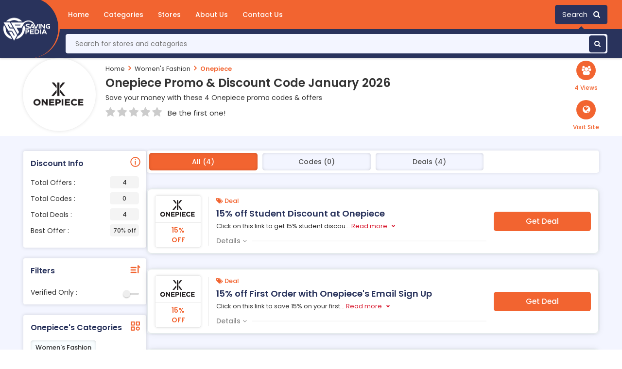

--- FILE ---
content_type: text/html; charset=UTF-8
request_url: https://www.savingpedia.com/store/onepiece-discount-codes
body_size: 5904
content:

<!DOCTYPE html>
<html lang="en">
<head>
<meta charset="utf-8">
<meta name="viewport" content="width=device-width, initial-scale=1">
<meta name="csrf-token" content="d2bcd97bc99e8d2cb1c434c27972f490" />
<link rel="icon" href="https://www.savingpedia.com/assets/uploads/required/905170225_savingpedia.png" type="image/gif" >
<title>10% Off w/ Onepiece Promo Codes January 2026</title>
<meta name="description" content="Average saving of $20 on Onepiece discount codes having %store-coupons-count% deals for you to avail discount at checkout. Use our verified Onepiece promo code & save now."/><link rel="stylesheet" href="https://www.savingpedia.com/assets/theme/css/all.min.css">
<meta name="verification" content="20d6cf013d04bd510248eefb04bb2ea2" />
<meta name="google-site-verification" content="LQaaFPJsbtPX3d8Fj6YnrRbBNmQEC4TLo3U-4ic34b0" />
<meta name="verify-admitad" content="2c9b1ffca9" />
<meta name=’lhverifycode’ content=”32dc01246faccb7f5b3cad5016dd5033” />
<meta name='webgains-site-verification' content='nntaodzg' />
<meta name="partnerboostverifycode" content="32dc01246faccb7f5b3cad5016dd5033" />
<meta name="verify-admitad" content="f2a594962b" />
<meta name="verify-admitad" content="ae7bd555a1" />
<meta name="lhverifycode" content="32dc01246faccb7f5b3cad5016dd5033" />
<meta name="lhverifycode" content="32dc01246faccb7f5b3cad5016dd5033" />
<meta name="partnerboostverifycode" content="32dc01246faccb7f5b3cad5016dd5033" />
<meta name="partnerboostverifycode" content="32dc01246faccb7f5b3cad5016dd5033" />
<meta name="fo-verify" content="d32f7a90-f4fb-4173-852f-f2083b2094ef" />
<meta name="verify-yeahpromos" content="41ab8ec091e6" />
<meta name="verify-clicklink.pro" content="75830231" >
<meta name="fo-verify" content="575689cd-5dae-40ab-84bc-b27458bbdbb6" /></head>
<body>
<input type="hidden" id="base_url" value="https://www.savingpedia.com/">
<input type="hidden" value="single_store" class="page_name"/>

<div class="masthead">
   <div class="fixedContainer">
      <a href="https://www.savingpedia.com/" class="u-hide-tab logoContainer logo_image">
         <img src="https://www.savingpedia.com/assets/uploads/required/505704049_saviong.png">
         <div class="logoBackground"></div>
      </a>
      
      <div class="navContainer">
         <section id="mainNav" class="navBar" role="menubar">
            <nav class="mainNav">
                <div class="menuBtn" role="button" id="hamburgerToggle" aria-expanded="false">
          <div class="menuBtnContainer">
            <i class="fa fa-bars"></i>
          </div>
    </div>
               <ul class="pageLinks">
                  <li><a href="https://www.savingpedia.com/" class="navLink">Home</a></li>
                  <li class=""><a href="https://www.savingpedia.com/categories" class="navLink cat-btn">Categories</a></li>
                  <li class="active"><a href="https://www.savingpedia.com/stores" class="navLink store-btn">Stores</a></li>
                  <li><a href="https://www.savingpedia.com/about" class="navLink">About Us</a></li>
                  <li><a href="https://www.savingpedia.com/contact" class="navLink">Contact Us</a></li>
               </ul>
               
               <div class="navOption search">
                  <div class="searchBtn headerSearchButton" role="button" tabindex="0">
                     Search &nbsp; <i class="fa fa-search"></i>
                  </div>
               </div>
            </nav>
         </section>
      </div>
      <div class="bottom-bar">
        <div class="search head_search">
                  <form action="https://www.savingpedia.com/main/get_searchResult" class="form-search  search-form global-search" method="post" accept-charset="utf-8">
<input type="hidden" name="_token" value="d2bcd97bc99e8d2cb1c434c27972f490" />               
                  <input id="searchbox" name="search_query" type="search"   placeholder="Search for stores and categories" autocomplete="off">
                  <button type="button" class="btnsearch"><i class="fa fa-search"></i></button>
                  <div class="search_result_box all_pages">
                     <h2 class="search-heading">
                        Stores From <span> </span>
                     </h2>
                     <div class="cubes-block searched">
                     </div>
                  </div>
                  </form>               </div>
      </div>
   </div>
</div><div class="section bgwhite pdtb10">
   <div class="container">
      <div class="row">
         <div class="col-lg-12">
            <div class="store-profile">
               <div class="storeimage_box_wrapper">
                  <a href="https://www.savingpedia.com/out/onepiece-discount-codes" target="_blank">
                     <div class="web_imagebox">
                        <img src="https://www.savingpedia.com/assets/uploads/stores/1048555146.png"  class="img-responsive" >
                     </div>
                  </a>
               </div>
               <div class="store-info">
                  <div class="store-breadcrumbs">
                     <ul>
                        <li><a href="https://www.savingpedia.com/">Home</a></li>
                        <li><a href="javascript:;"><i class="fa fa-angle-right"></i></a></li>
                                                <li><a href="https://www.savingpedia.com/category/womens-fashion">Women's Fashion</a></li>
                                                <li><a href="javascript:;"><i class="fa fa-angle-right"></i></a></li>
                        <li><a href="#" class="action-disabled">Onepiece</a></li>
                     </ul>
                  </div>
                  <h1 class="store-title"> Onepiece   Promo & Discount Code   January  2026</h1>
                  <div class="store-details">
                     Save your money with these 4 Onepiece promo codes & offers
                  </div>
                  <div class="rating-stars">
                     <ul id="stars" data-store-id="1030">
                                    <li class="star " title="Poor" data-value="1">
                                       <i class="fa fa-star"></i>
                                    </li>
                                    <li class="star " title="Fair" data-value="2">
                                       <i class="fa fa-star"></i>
                                    </li>
                                    <li class="star " title="Good" data-value="3">
                                       <i class="fa fa-star"></i>
                                    </li>
                                    <li class="star " title="Excellent" data-value="4">
                                       <i class="fa fa-star"></i>
                                    </li>
                                    <li class="star " title="WOW!!!" data-value="5">
                                       <i class="fa fa-star"></i>
                                    </li>
                                 </ul>
                                 <p class="rating-info " style="margin-left:12px ;">Be the first one!</p>
                  </div>
               </div>
                <div class="site-wrp">
                <div class="icns flex">
                <div class="grp-icn">
                <span class="icn-txt">4 Views</span>
                </div>
                </div>
                <a href="https://www.savingpedia.com/out/onepiece-discount-codes" target="_blank">
                <div class="icns flex">
                <div role="button" class="glb-icn" data-aff-id="194">
                <span class="icn-txt">Visit Site</span>
                </div>
                </div>
             </a>
                </div>
            </div>
         </div>
      </div>
   </div>
</div>
<div class="section bggreyed">
   <div class="container">
      <div class="row">
         <div class="col-lg-12">
            <div class="store-wrapper">
               <div class="store-sidebar">
                                    <div class="panel info">
                     <h2 class="panel-title">Discount Info</h2>
                     <div class="panel-body">
                        <ul class="dropdown-list offers-filter">
                           <li><a href="javascript:void(0);"> Total Offers : <span class="badge-count">4</span></a></li>
                           <li><a href="javascript:void(0);"> Total Codes : <span class="badge-count">0</span></a></li>
                           <li><a href="javascript:void(0);"> Total Deals : <span class="badge-count">4</span></a></li>
                           <li><a href="javascript:void(0);"> Best Offer : <span class="badge-count">70% off</span></a></li>
                        </ul>
                     </div>
                  </div>
                  <div class="panel filters">
                     <h2 class="panel-title">Filters</h2>
                     <div class="panel-body">
                        <ul>
                           <li class="flexed checkboxes">
                              <div class="left-title">
                                 <span>Verified Only : </span>
                              </div>
                              <div class="right-filter">
                                 <div class="switch">
                                    <input id="verified" class="input" type="checkbox" />
                                    <label for="verified" class="slider"></label>
                                 </div>
                              </div>
                           </li>
                           
                        </ul>

                                             </div>
                  </div>
                                    <div class="panel categories">
                     <h2 class="panel-title">Onepiece's Categories</h2>
                     <div class="panel-body">
                        <div class="cubes-block cat">
                                                      <a class="single-cube cat" href="https://www.savingpedia.com/category/womens-fashion">Women's Fashion</a>
                                                   </div>
                     </div>
                  </div>
                                                                        <div class="panel stores">
                     <h2 class="panel-title">Similar Stores</h2>
                     <div class="panel-body">
                        <div class="cubes-block">
                                                      <a class="single-cube cat" href="finery-london-discount-codes">Finery London</a>
                                                      <a class="single-cube cat" href="little-black-dress-discount-codes">Little Black Dress</a>
                                                      <a class="single-cube cat" href="missguided-discount-code">Missguided</a>
                                                      <a class="single-cube cat" href="fairyseason-discount-code">FairySeason</a>
                                                      <a class="single-cube cat" href="camille-lingerie-discount-codes">Camille Lingerie</a>
                                                      <a class="single-cube cat" href="oliver-bonas-discount-codes">Oliver Bonas</a>
                                                      <a class="single-cube cat" href="shefit-coupon-code">SHEFIT</a>
                                                      <a class="single-cube cat" href="otrium-discount-code">Otrium</a>
                                                      <a class="single-cube cat" href="maxcleavage-discount-codes">MaxCleavage.com</a>
                                                      <a class="single-cube cat" href="noracora-discount-code">Noracora</a>
                                                   </div>
                     </div>
                  </div>
                                                                     </div>
               <div class="offers-bar offers-wrapper single_store">
                  <div class="store-filteration">
                  <div class="control-tabs">
                    <button class="tab active" data-sort="all">All (4)</button>
                    <button class="tab" data-sort="code">Codes (0)</button>
                    <button class="tab" data-sort="deal">Deals (4)</button>
                  </div>
                  </div>
                                    <div class="horiz-coupon  cpn-filter" data-type="deal" data-filter="" data-coupon-id="9499" data-cpn-type="15% off">
   <div class="row flex-wrapper-coupon" style="margin:0">
      <div class="noPd imageColumn">
         <a href="javascript:void(0)" class="copycodebtn thumbnail custom-thumb main-coupon-img  show_coupon copycodebtn"  data-id="9499" data-clipboard-text=" ">         <div class="web_imagebox">
         <img class="img-responsive lazy" src="https://www.savingpedia.com/assets/uploads/stores/1048555146.png">
         </div>
                  <div class="percentage">
                        15% off              
         </div>
                  
         </a>
      </div>
      <div class="main-coupon-content">
         <div class="pd-15 flex-1">
            <div class="coupon-tags">
               <span class="type"><i class="fa fa-tags"></i> Deal</span>
                           </div>
            <div class="horiz-coupon-heading-box" data-cpn-type="Deal">
               <a href="javascript:;" class="copycodebtn show_coupon" data-id="9499" data-clipboard-text=" " >
                  <h3>15% off Student Discount at Onepiece</h3>
               </a>
            </div>
            <div class="cpn-des ">
               Click on this link to get 15% student discount at Onepiece.            </div>
            <div class="details-btn">
              <span data-cpn-detail-id ="9499"> Details <i class="fa fa-angle-down"></i> </span>
            </div>
         </div>
         <div class="flex-200">
            
			<div class="button-wrapper"> 
			<div rel="curl-top-right" class="button copycodebtn  curl-top-right deal" data-id="9499" data-clipboard-text=" ">Get Deal</div>
			</div>         </div>
      </div>
   </div>
   <div class="main-info" data-cpn-detail-id="9499">
      <div class="widget uses">
      <i class="fa fa-users"></i> 0 Uses
      </div>
      <div class="widget added">
      <i class="fa fa-users"></i> Added 13, Jun      </div>
      <div class="widget expiry">
      <i class="fa fa-clock-o"></i> No Expiry Date      </div>
   </div>
</div>                                    <div class="horiz-coupon  cpn-filter" data-type="deal" data-filter="" data-coupon-id="9500" data-cpn-type="15% off">
   <div class="row flex-wrapper-coupon" style="margin:0">
      <div class="noPd imageColumn">
         <a href="javascript:void(0)" class="copycodebtn thumbnail custom-thumb main-coupon-img  show_coupon copycodebtn"  data-id="9500" data-clipboard-text=" ">         <div class="web_imagebox">
         <img class="img-responsive lazy" src="https://www.savingpedia.com/assets/uploads/stores/1048555146.png">
         </div>
                  <div class="percentage">
                        15% off              
         </div>
                  
         </a>
      </div>
      <div class="main-coupon-content">
         <div class="pd-15 flex-1">
            <div class="coupon-tags">
               <span class="type"><i class="fa fa-tags"></i> Deal</span>
                           </div>
            <div class="horiz-coupon-heading-box" data-cpn-type="Deal">
               <a href="javascript:;" class="copycodebtn show_coupon" data-id="9500" data-clipboard-text=" " >
                  <h3>15% off First Order with Onepiece's Email Sign Up</h3>
               </a>
            </div>
            <div class="cpn-des ">
               Click on this link to save 15% on your first order with Onepiece's email sign up.            </div>
            <div class="details-btn">
              <span data-cpn-detail-id ="9500"> Details <i class="fa fa-angle-down"></i> </span>
            </div>
         </div>
         <div class="flex-200">
            
			<div class="button-wrapper"> 
			<div rel="curl-top-right" class="button copycodebtn  curl-top-right deal" data-id="9500" data-clipboard-text=" ">Get Deal</div>
			</div>         </div>
      </div>
   </div>
   <div class="main-info" data-cpn-detail-id="9500">
      <div class="widget uses">
      <i class="fa fa-users"></i> 0 Uses
      </div>
      <div class="widget added">
      <i class="fa fa-users"></i> Added 13, Jun      </div>
      <div class="widget expiry">
      <i class="fa fa-clock-o"></i> No Expiry Date      </div>
   </div>
</div>                                    <div class="horiz-coupon  cpn-filter" data-type="deal" data-filter="" data-coupon-id="9501" data-cpn-type="70% off">
   <div class="row flex-wrapper-coupon" style="margin:0">
      <div class="noPd imageColumn">
         <a href="javascript:void(0)" class="copycodebtn thumbnail custom-thumb main-coupon-img  show_coupon copycodebtn"  data-id="9501" data-clipboard-text=" ">         <div class="web_imagebox">
         <img class="img-responsive lazy" src="https://www.savingpedia.com/assets/uploads/stores/1048555146.png">
         </div>
                  <div class="percentage">
                        70% off              
         </div>
                  
         </a>
      </div>
      <div class="main-coupon-content">
         <div class="pd-15 flex-1">
            <div class="coupon-tags">
               <span class="type"><i class="fa fa-tags"></i> Deal</span>
                           </div>
            <div class="horiz-coupon-heading-box" data-cpn-type="Deal">
               <a href="javascript:;" class="copycodebtn show_coupon" data-id="9501" data-clipboard-text=" " >
                  <h3>Up to 70% off Outlet at Onepiece</h3>
               </a>
            </div>
            <div class="cpn-des ">
               Click on this link to save up to 70% on outlet at Onepiece.            </div>
            <div class="details-btn">
              <span data-cpn-detail-id ="9501"> Details <i class="fa fa-angle-down"></i> </span>
            </div>
         </div>
         <div class="flex-200">
            
			<div class="button-wrapper"> 
			<div rel="curl-top-right" class="button copycodebtn  curl-top-right deal" data-id="9501" data-clipboard-text=" ">Get Deal</div>
			</div>         </div>
      </div>
   </div>
   <div class="main-info" data-cpn-detail-id="9501">
      <div class="widget uses">
      <i class="fa fa-users"></i> 0 Uses
      </div>
      <div class="widget added">
      <i class="fa fa-users"></i> Added 13, Jun      </div>
      <div class="widget expiry">
      <i class="fa fa-clock-o"></i> No Expiry Date      </div>
   </div>
</div>                                    <div class="horiz-coupon  cpn-filter" data-type="deal" data-filter="" data-coupon-id="9502" data-cpn-type="Free Delivery">
   <div class="row flex-wrapper-coupon" style="margin:0">
      <div class="noPd imageColumn">
         <a href="javascript:void(0)" class="copycodebtn thumbnail custom-thumb main-coupon-img  show_coupon copycodebtn"  data-id="9502" data-clipboard-text=" ">         <div class="web_imagebox">
         <img class="img-responsive lazy" src="https://www.savingpedia.com/assets/uploads/stores/1048555146.png">
         </div>
                  <div class="percentage">
                        Free Delivery              
         </div>
                  
         </a>
      </div>
      <div class="main-coupon-content">
         <div class="pd-15 flex-1">
            <div class="coupon-tags">
               <span class="type"><i class="fa fa-tags"></i> Deal</span>
                           </div>
            <div class="horiz-coupon-heading-box" data-cpn-type="Deal">
               <a href="javascript:;" class="copycodebtn show_coupon" data-id="9502" data-clipboard-text=" " >
                  <h3>Free Delivery on Orders over &pound;150 at Onepiece</h3>
               </a>
            </div>
            <div class="cpn-des ">
               Click on this link to get free delivery on orders over &pound;150 at Onepiece.            </div>
            <div class="details-btn">
              <span data-cpn-detail-id ="9502"> Details <i class="fa fa-angle-down"></i> </span>
            </div>
         </div>
         <div class="flex-200">
            
			<div class="button-wrapper"> 
			<div rel="curl-top-right" class="button copycodebtn  curl-top-right deal" data-id="9502" data-clipboard-text=" ">Get Deal</div>
			</div>         </div>
      </div>
   </div>
   <div class="main-info" data-cpn-detail-id="9502">
      <div class="widget uses">
      <i class="fa fa-users"></i> 0 Uses
      </div>
      <div class="widget added">
      <i class="fa fa-users"></i> Added 13, Jun      </div>
      <div class="widget expiry">
      <i class="fa fa-clock-o"></i> No Expiry Date      </div>
   </div>
</div>                                                   </div>
            </div>
         </div>
      </div>
   </div>
</div><footer>
   <section class="nb-footer">
      <div class="container">
         <div class="row">
         <div class="col-md-3 col-sm-6 foot-brand">
               <div class="pd-20">
                  <div class="dummy-logo">
                     <img src="https://www.savingpedia.com/assets/uploads/required/505704049_saviong.png" alt="SavingPedia" class="web_logo">
                     <p>Disclaimer: "We may earn a commission when you use one of our coupons/links to make a purchase."</p>
                  </div>
               </div>
               <div class="social-buttons">
                                 <a href="https://www.facebook.com/Saving-Pedia-110629431461818" class="social-button fb social-btn-fb">
                  <span class="social-button__inner">
                  <i class="fa fa-facebook"></i>
                  </span>
                  </a>
                                                <a href="https://twitter.com/SavingPedia" class="social-button tw social-btn-twitter">
                  <span class="social-button__inner">
                  <i class="fa fa-twitter"></i>
                  </span>
                  </a>
                                                <a href="https://www.pinterest.com/savingpedia" class="social-button pi social-btn-lkdin">
                  <span class="social-button__inner">
                  <i class="fa fa-pinterest"></i>
                  </span>
                  </a>
                                                            </div>
            </div>
            <div class="col-md-3 col-sm-6 pdl-20">
               <div class="footer-single useful-links">
                  <div class="footer-title">
                     <h2>Saving Pedia</h2>
                  </div>
                  <ul class="list-unstyled">
                  
                  <li><a href="https://www.savingpedia.com/about"><i class="fa fa-long-arrow-right"></i> About Us</a></li>
                  <li><a href="https://www.savingpedia.com/terms"><i class="fa fa-long-arrow-right"></i> Terms & Conditions </a></li>
                  <li><a href="https://www.savingpedia.com/privacy"><i class="fa fa-long-arrow-right"></i> Privacy Policy</a></li>
                  <li><a href="https://www.savingpedia.com/contact"><i class="fa fa-long-arrow-right"></i> Contact us</a></li>
                 
               </div>
            </div>
            <div class="col-md-3 col-sm-6">
               <div class="footer-single useful-links">
                  <div class="footer-title">
                     <h2>Popular Stores</h2>
                  </div>
                  <ul class="list-unstyled">
                  
                                    <li>	<a href="https://www.savingpedia.com/store/aph-airport-parking-and-hotels-discount-codes"><i class="fa fa-long-arrow-right"></i> APH</a></li>
                                    <li>	<a href="https://www.savingpedia.com/store/montezumas-discount-codes"><i class="fa fa-long-arrow-right"></i> Montezumas</a></li>
                                    <li>	<a href="https://www.savingpedia.com/store/mastershoe-and-myshu-discount-codes"><i class="fa fa-long-arrow-right"></i> Mastershoe</a></li>
                                    <li>	<a href="https://www.savingpedia.com/store/wowcher-discount-codes"><i class="fa fa-long-arrow-right"></i> Wowcher</a></li>
                                    <li>	<a href="https://www.savingpedia.com/store/p-and-co-discount-codes"><i class="fa fa-long-arrow-right"></i> P&Co</a></li>
                                 </div>
            </div>
            <div class="col-md-3 col-sm-6">
               <div class="footer-single useful-links">
                  <div class="footer-title">
                     <h2>Quick Links</h2>
                  </div>
                  <ul class="list-unstyled">
                  <li>  <a href="https://www.savingpedia.com/categories"><i class="fa fa-long-arrow-right"></i> All Categories</a></li>
                  <li>  <a href="https://www.savingpedia.com/categories"><i class="fa fa-long-arrow-right"></i> All Categories</a></li>
                  <li>  <a href="https://www.savingpedia.com/contact"><i class="fa fa-long-arrow-right"></i>Contact Us</a></li>
                  <!--<li>  <a href="https://www.savingpedia.com/20-off-offers"><i class="fa fa-long-arrow-right"></i> 20 Off Offers</a></li>-->
                  <!--<li>  <a href="https://www.savingpedia.com/free-delivery-offers"><i class="fa fa-long-arrow-right"></i> Free Shipping Offers</a></li> -->
               </div>
            </div>
         </div>
      </div>
   </section>
         <div class="inner">
         <div class="copyright-area">Copyright © 2022 | www.savingpedia.com - All rights are reserved.</div>
      </div>
   
</footer>
<script src="https://use.fontawesome.com/43872ee6af.js"></script>
<script src="https://cdnjs.cloudflare.com/ajax/libs/gsap/3.6.1/gsap.min.js" integrity="sha512-cdV6j5t5o24hkSciVrb8Ki6FveC2SgwGfLE31+ZQRHAeSRxYhAQskLkq3dLm8ZcWe1N3vBOEYmmbhzf7NTtFFQ==" crossorigin="anonymous" referrerpolicy="no-referrer"></script>  
<script src="https://www.savingpedia.com/assets/theme/js/all.min.js"></script>

 	 

  <meta name="verify-admitad" content="17b5e7dc81" />
<meta name="fo-verify" content="d32f7a90-f4fb-4173-852f-f2083b2094ef" />
<meta name='webgains-site-verification' content='nntaodzg' /></body>

</html>

--- FILE ---
content_type: text/css
request_url: https://use.fontawesome.com/43872ee6af.css
body_size: 5
content:
/*!
 *  Font Awesome v4.7.0 by @davegandy - http://fontawesome.io - @fontawesome
 *  License - http://fontawesome.io/license (Font: SIL OFL 1.1, CSS: MIT License)
 */
@import url('//use.fontawesome.com/releases/v4.7.0/css/font-awesome-css.min.css');
/* FONT PATH
 * -------------------------- */
@font-face {
  font-family: 'FontAwesome';
  src: url('//use.fontawesome.com/releases/v4.7.0/fonts/fontawesome-webfont.eot');
  src: url('//use.fontawesome.com/releases/v4.7.0/fonts/fontawesome-webfont.eot?#iefix') format('embedded-opentype'),
       url('//use.fontawesome.com/releases/v4.7.0/fonts/fontawesome-webfont.woff2') format('woff2'),
       url('//use.fontawesome.com/releases/v4.7.0/fonts/fontawesome-webfont.woff') format('woff'),
       url('//use.fontawesome.com/releases/v4.7.0/fonts/fontawesome-webfont.ttf') format('truetype'),
       url('//use.fontawesome.com/releases/v4.7.0/fonts/fontawesome-webfont.svg#fontawesomeregular') format('svg');
  font-weight: normal;
  font-style: normal;
}
/*
Embed code 43872ee6af
*/


--- FILE ---
content_type: image/svg+xml
request_url: https://www.savingpedia.com/assets/theme/css/images/popular-store.svg
body_size: 527
content:
<?xml version="1.0" encoding="utf-8"?>
<!-- Generator: Adobe Illustrator 24.3.0, SVG Export Plug-In . SVG Version: 6.00 Build 0)  -->
<svg version="1.1" id="_x31__x2C_5" xmlns="http://www.w3.org/2000/svg" xmlns:xlink="http://www.w3.org/1999/xlink" x="0px"
	 y="0px" viewBox="0 0 100 95.8" style="enable-background:new 0 0 100 95.8;" xml:space="preserve">
<style type="text/css">
	.st0{fill:#EFEFEF;}
	.st1{fill:#A4AFC1;}
	.st2{fill:#F26430;}
</style>
<path class="st0" d="M-596.1,156.9c-98.4,0-165.9,51-213.3,51c-47.4,0-147-27.2-147-245.3s133.9-250.1,186.1-250.1
	C-526.2-287.5-421.9,156.9-596.1,156.9L-596.1,156.9z"/>
<path class="st1" d="M-603.8-378.7c-11.8,0-21.3-9.6-21.3-21.3s9.6-21.3,21.3-21.3s21.3,9.6,21.3,21.3S-592-378.7-603.8-378.7z
	 M-603.8-407.1c-3.9,0-7.1,3.2-7.1,7.1s3.2,7.1,7.1,7.1s7.1-3.2,7.1-7.1S-599.9-407.1-603.8-407.1z"/>
<path class="st2" d="M86.2,0.9H13.8C7.8,0.9,3,5.7,3,11.7v11c0,5.4,3.2,10.1,7.8,12.2v38.5H3v5.9h43.1v-5.9H16.7V36.1
	c4.3-0.1,8.1-2.2,10.5-5.4c2.6,3.3,6.7,5.4,11.3,5.4c4.7,0,8.9-2.3,11.5-5.7c2.6,3.5,6.8,5.7,11.5,5.7c4.5,0,8.6-2.1,11.3-5.4
	c2.4,3.2,6.2,5.3,10.5,5.4V45h5.9V34.9c4.6-2.1,7.8-6.8,7.8-12.2v-11C97,5.7,92.2,0.9,86.2,0.9z M24.1,22.7c0,4.2-3.4,7.6-7.6,7.6
	s-7.6-3.4-7.6-7.6v-11c0-2.7,2.2-4.9,4.9-4.9h10.3C24.1,6.8,24.1,22.7,24.1,22.7z M38.5,30.3c-4.7,0-8.6-3.8-8.6-8.6V6.8H47v14.9
	C47,26.4,43.2,30.3,38.5,30.3z M61.5,30.3c-4.7,0-8.6-3.8-8.6-8.6V6.8H70v14.9C70.1,26.4,66.2,30.3,61.5,30.3z M91.1,22.7
	c0,4.2-3.4,7.6-7.6,7.6s-7.6-3.4-7.6-7.6V6.8h10.3c2.7,0,4.9,2.2,4.9,4.9C91.1,11.7,91.1,22.7,91.1,22.7z"/>
<path class="st2" d="M79.1,54.9c-2-2-4.7-3.1-7.6-3.1H58.8c-2.7,0-4.9,2.2-4.9,4.9v12.7c0,2.9,1.1,5.5,3.2,7.6l16.4,15.8
	c1.3,1.3,3,2,4.9,2c1.8,0,3.6-0.7,4.8-2L95,81.1c1.3-1.3,2-3,2-4.8c0-1.9-0.7-3.6-2-4.8L79.1,54.9z M90.8,77L79.1,88.7
	c-0.2,0.2-1.1,0.3-1.4-0.1L61.2,72.9c-0.9-0.9-1.4-2.1-1.4-3.4V57.7h11.7c1.3,0,2.5,0.5,3.4,1.3l15.9,16.6c0.1,0.1,0.3,0.3,0.3,0.7
	C91.1,76.6,90.9,76.9,90.8,77z"/>
</svg>


--- FILE ---
content_type: image/svg+xml
request_url: https://www.savingpedia.com/assets/theme/css/images/categories.svg
body_size: 54
content:
<?xml version="1.0" encoding="utf-8"?>
<!-- Generator: Adobe Illustrator 24.3.0, SVG Export Plug-In . SVG Version: 6.00 Build 0)  -->
<svg version="1.1" id="Layer_1" xmlns="http://www.w3.org/2000/svg" xmlns:xlink="http://www.w3.org/1999/xlink" x="0px" y="0px"
	 viewBox="0 0 24 24" style="enable-background:new 0 0 24 24;" xml:space="preserve">
<style type="text/css">
	.st0{fill:#F26430;}
</style>
<path class="st0" d="M10,3H4C3.4,3,3,3.4,3,4v6c0,0.6,0.4,1,1,1h6c0.6,0,1-0.4,1-1V4C11,3.4,10.6,3,10,3z M9,9H5V5h4V9z M20,3h-6
	c-0.6,0-1,0.4-1,1v6c0,0.6,0.4,1,1,1h6c0.6,0,1-0.4,1-1V4C21,3.4,20.6,3,20,3z M19,9h-4V5h4V9z M10,13H4c-0.6,0-1,0.4-1,1v6
	c0,0.6,0.4,1,1,1h6c0.6,0,1-0.4,1-1v-6C11,13.4,10.6,13,10,13z M9,19H5v-4h4V19z M17,13c-2.2,0-4,1.8-4,4s1.8,4,4,4s4-1.8,4-4
	S19.2,13,17,13z M17,19c-1.1,0-2-0.9-2-2s0.9-2,2-2s2,0.9,2,2S18.1,19,17,19z"/>
</svg>
